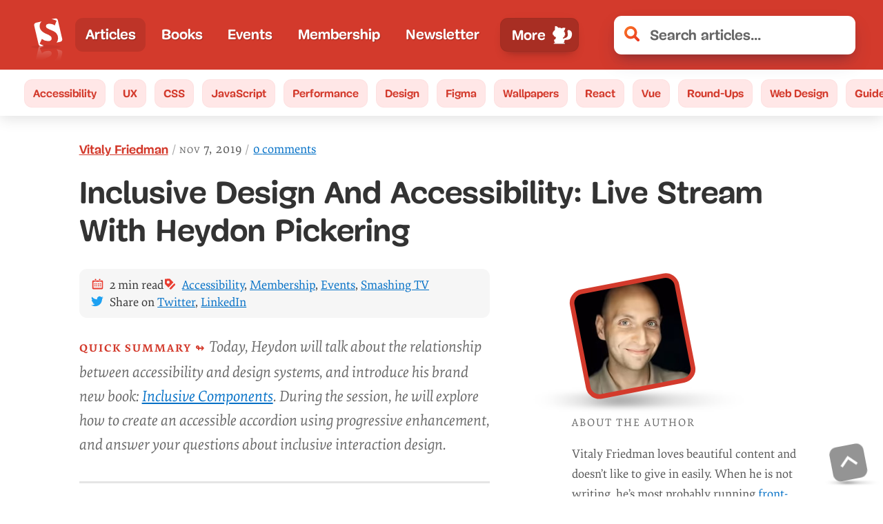

--- FILE ---
content_type: text/css; charset=UTF-8
request_url: https://www.smashingmagazine.com/css/article-dark-mode-v3.css
body_size: 1916
content:
:root{--accent-primary-color:#6fd2ff;--accent-primary-decoration-color:#5e82ab;--accent-secondary-color:#f94962;--accent-secondary-decoration-color:#f94962;--accent-tertiary-color:#bdddff;--accent-tertiary-decoration-color:#94b3d2;--accent-tertiary-border-color:#1c313a;--accent-tertiary-hover-color:#000;--accent-tertiary-outline-color:#b1cae3;--accent-box-color:#19313c;--accent-table-color:#19313c;--article-background-color:linear-gradient(-45deg, #162c35 70%, #0c252f 100%);--rainbow-gradient:linear-gradient(-90deg,#adfbda 0,#35c3ff 30%,#fda399 50%,#76d880 70%,#ebf38b 90%,#adfbda 100%);--text-shadow-1px:1px 1px 1px rgba(0,0,0,0.25);--block-separator-color:#244654;--feature-panel-bg-color:#1c313a;--feature-panel-byline-color:#fff;--author-desc-color:#fff;--article-target-color:#283c50;--subnav-bg-color:#283c50;--subnav-border-color:#1c313a;--subnav-color:#bdddff;--subnav-more-button-color:#fff;--subnav-more-button-border:#2b455e;--article-summary-color:#fff;--article-body-color:#e5e5e5;--article-figcaption-color:#e5e5e5;--article-headings-color:#fff;--article-list-marker-color:#bdddff;--article-pullquote-color:#e5e5e5;--article-blockquote-color:#fff;--article-blockquote-border:#405c63;--article-blockquote-bg:linear-gradient(to bottom right,#254655 0,#112831 100%);--article-blockquote-box-shadow:1px 1px 6px rgba(0,0,0,0.2);--article-toolbar-bg:#267dcc;--article-toolbar-bg-hover:#267dcc;--article-toolbar-color:#fff;--article-toolbar-color-hover:#fff;--article-comments-color:#bddfff;--article-comments-header:#fff;--article-comments-bg-color:transparent;--article-comments-link-color:#6fd2ff;--article-comments-link-decoration-color:#6fd2ff;--article-selection-bg:#345171;--nl-box-desc-color:#fff;--headers-bg-color:#0c252f}@media (prefers-color-scheme:dark){body{color:var(--article-body-color,#e5e5e5);background:var(--article-background-color,#162c35)}article{background:var(--article-background-color,#162c35);text-shadow:var(--text-shadow-1px,1px 1px 1px #eee)}.search-results article{background:0 0}.pull-quote__link{color:var(--article-pullquote-color,#fff)!important}.book--featured__title a{color:var(--accent-tertiary-color,#bdddff);text-decoration-color:var(--accent-tertiary-decoration-color,#94b3d2)}figcaption{color:var(--article-figcaption-color,#e5e5e5)!important}.feature-panel::before,.partners__lead::before{border-bottom:8px solid var(--block-separator-color,#244654);color:#fff}.feature-panel{background:var(--feature-panel-bg-color,#1c313a)}.nl-box__desc{color:var(--nl-box-desc-color,#fff)}header.subnav__header{background-color:var(--headers-bg-color,#0c252f)}.subnav .nav-item-link{background-color:var(--subnav-bg-color,#283c50);border:1px solid var(--subnav-border-color,#1c313a);color:var(--subnav-color,#bdddff)}.c-garfield-the-cat .subnav-item--green .nav-item-link{background-color:var(--subnav-bg-color,#283c50);border:1px solid var(--subnav-border-color,#1c313a);color:var(--subnav-color,#bdddff)!important}.subnav .nav-item-link:hover,.subnav .subnav-item--green .nav-item-link:hover{background-color:var(--accent-tertiary-color,#bdddff);color:var(--accent-tertiary-hover-color,#333)!important;border:1px solid var(--accent-tertiary-border-color,#1c313a)}ul>li::marker{color:var(--article-list-marker-color,#bdddff)}.feature-panel__desc{color:var(--feature-panel-byline-color,#fff)}.subnav-more-item__button{color:var(--subnav-more-button-color,#fff);border:1px solid var(--subnav-more-button-border,#2b455e)}.partners__native ul.bnnr-list li a{background-color:var(--accent-box-color,#19313c);color:var(--accent-tertiary-color,#bdddff);text-decoration-color:var(--accent-tertiary-decoration-color,#94b3d2)!important}.partners ul li{border:1px solid rgba(0,0,0,.3)}.header{background-color:var(--headers-bg-color,#0c252f)}.bio-image-wrapper{--bio-image-border-color:transparent}.article__content .author-post__author-title,.summary__heading,ol>li::before{color:var(--accent-secondary-color,#f94962);text-decoration-color:var(--accent-secondary-decoration-color,#f94962)}.article__content a,.article__content a.anchor{color:var(--accent-primary-color,#6fd2ff)}.article-header--comments a,.article-header--date{color:var(--accent-tertiary-color,#bdddff)}.article__content figure:not(.bio-image) figcaption a,.article__image figure:not(.bio-image) figcaption a{color:var(--accent-tertiary-color,#bdddff);text-decoration-color:var(--accent-tertiary-color,#bdddff)}.author__desc__title,.c-garfield-the-cat .author__desc{color:var(--author-desc-color,#fff)}.main-nav-more-item__button:active,.main-nav-more-item__button:focus,.main-nav__primary .nav-item-link:active,.main-nav__primary .nav-item-link:focus,a:active,a:focus{outline-color:var(--accent-tertiary-outline-color,#b1cae3)!important}.article__summary{color:var(--article-summary-color,#fff);border-bottom:3px solid var(--block-separator-color,#244654)}.meta-box{background-color:var(--accent-box-color,#19313c);text-shadow:var(--text-shadow-1px,1px 1px 1px rgba(0,0,0,.3))}.meta-box a{color:var(--accent-tertiary-color,#bdddff);text-decoration-color:var(--accent-tertiary-decoration-color,#94b3d2)}.article-header--title{text-shadow:var(--text-shadow-1px,1px 1px 1px rgba(0,0,0,.3))}.h2,.h3,.h4,.h5,h2,h3,h4,h5{color:var(--article-headings-color,#fff);text-shadow:var(--text-shadow-1px,1px 1px 1px rgba(0,0,0,.3))}.article-container .refs h1,.article-container .refs h2,.article-container .refs h3,.article-container .refs h4,.article-container .refs h5{color:var(--article-headings-color,#fff)}.h1,h1{background-image:var(--rainbow-gradient,#fff);background-size:100%;background-repeat:repeat;-webkit-background-clip:text;-webkit-text-fill-color:transparent;-moz-background-clip:text;-moz-text-fill-color:transparent;filter:drop-shadow(0 0 2rem #000);text-shadow:none!important}.article__comment{background-color:var(--article-comments-bg-color,transparent)}.article__comments--notes,.article__comments--notes code{background-color:var(--article-comments-notes-bg-color,#19313c);text-shadow:none}.article__comments--notes code{color:var(--article-comments-color,#bddfff)}.article__comment header,.article__comment time,.comments__comment-count{color:var(--article-comments-color,#bddfff);-webkit-text-fill-color:initial}.article__comments .article__comment-wrapper>.article__comment-wrapper .article__comment-wrapper>.article__comment{background-color:var(--subnav-bg-color,transparent)}.c-friskies-box--wide::before,.c-garfield-the-cat>div:last-child.c-friskies-box--ad::before,.signature+.c-friskies-box--ad::before{border-top:8px solid var(--block-separator-color,#244654)}.book--featured__desc,.c-friskies-box--ad::before{color:var(--article-body-color,#e5e5e5)!important}.article__comment .author span{color:var(--article-comments-header,#fff)}.article__comment a,.article__comments .article__comment-wrapper>.article__comment-wrapper .article__comment a,.article__comments .article__comment-wrapper>.article__comment-wrapper .article__comment-wrapper>.article__comment span a,.article__comments--notes a{color:var(--article-comments-link-color,#f94962);text-decoration-color:var(--article-comments-link-decoration-color,#f94962)}.btn--lined{background-image:linear-gradient(var(--block-separator-color,#244654),var(--block-separator-color,#244654))}.btn--lined .btn,.btn--lined .toolbar-item{box-shadow:0 0 0 1em var(--accent-box-color,#19313c)}.c-felix-the-cat,:not(pre)>code,code{background:#293c50;color:var(--article-body-color,#e5e5e5);text-shadow:none}.toc-components{background:var(--feature-panel-bg-color,#1c313a)}.c-felix-the-cat,.toc-components{border-left:11px solid var(--feature-panel-bg-color,#1c313a)}h1 code{background-color:transparent!important;text-shadow:none!important}blockquote:not(.pull-quote){border-left:11px solid var(--article-blockquote-border,#405c6e);color:var(--article-blockquote-color,#fff);background:var(--article-blockquote-bg,linear-gradient(to bottom right,#254655 0,#112831 100%));box-shadow:var(--article-blockquote-box-shadow,1px 1px 6px rgba(0,0,0,.2))}.cookie-banner{background-color:var(--accent-box-color,#19313c);color:#fff}.cookie-banner a{color:var(--accent-primary-color,#6fd2ff)}:not(pre)>code[class*=language-],pre,pre[class*=language-]{border:none;box-shadow:none;background:var(--accent-box-color,#19313c)}.kbd,kbd{border:1px solid var(--accent-primary-color,#6fd2ff);box-shadow:1px 1px 0 var(--accent-primary-color,#6fd2ff),2px 2px 0 var(--accent-primary-color,#6fd2ff);color:var(--accent-primary-color,#6fd2ff)}.token.entity,.token.operator,.token.url,.token.variable{background:0 0}.token.atrule,.token.attr-value,.token.class-name,.token.keyword{color:#139dcb}.token.attr-name,.token.builtin,.token.char,.token.function,.token.inserted,.token.selector,.token.string{color:#36b30c}.token.boolean,.token.constant,.token.deleted,.token.function-name,.token.number,.token.property,.token.symbol,.token.tag{color:#f94962}.token.entity,.token.operator,.token.url,.token.variable{color:#e7b17c}.token.punctuation{color:#919799}.token.block-comment,.token.cdata,.token.comment,.token.doctype,.token.prolog{color:#8998a7}.btn--white,.toolbar-item{background:var(--article-toolbar-bg,#267dcc);color:var(--article-toolbar-color,#fff);border:none;text-shadow:var(--text-shadow-1px,1px 1px 1px rgba(0,0,0,.3))}.btn--white:focus,.btn--white:hover,.toolbar-item:focus,.toolbar-item:hover{background:var(--article-toolbar-bg-hover,#0fb4ff)!important;color:var(--article-toolbar-color-hover,#fff);border:none}tbody tr:nth-child(2n) td{background-color:var(--accent-table-color,#19313c)}.tr,tr{border-bottom:4px solid var(--accent-table-color,#19313c)}a.back-to-top{background-color:var(--accent-box-color,#19313c)}.back-to-top-wrapper svg path{fill:var(--accent-primary-color,#6fd2ff)}@keyframes fadeOut-headings{0%{background:var(--block-separator-color);box-shadow:0 0 0 7px var(--block-separator-color)}100%{background:var(--article-target-color);box-shadow:0 0 0 7px var(--article-target-color)}}.article__content a.anchor:active,.article__content a.anchor:focus,.article__content a.anchor:hover{background-image:linear-gradient(-90deg,#006fc6 0,#2ca2d3 30%,#2ca2d3 85%,#006fc6 100%);text-shadow:none}.article__content h2:target a,.article__content h3:target a,.article__content h4:target a,.article__content h5:target a{color:var(--accent-secondary-color)}.h1::selection,h1::selection{background:0 0;-webkit-background-clip:initial;color:#fff}::selection{background:var(--article-selection-bg,#345171)}::-moz-selection{background:var(--article-selection-bg,#345171)}.h1::selection,h1::selection{background:var(--article-selection-bg,#345171);color:#fff;-webkit-text-fill-color:#fff;-moz-text-fill-color:#fff}.accordion-desc[aria-hidden=false],.article-container .refs{color:var(--article-body-color,#e5e5e5);background-color:var(--accent-box-color,#19313c)}.book-cta__price,.book-cta__title span{color:var(--article-body-color,#e5e5e5);background:0 0}.book-grid__in-post h4 a{color:var(--article-body-color,#e5e5e5)!important}}.promo-box{background:var(--article-background-color,#162c35)}.cart .product-title{color:initial;text-shadow:none}.cart .product-title a{text-shadow:none}